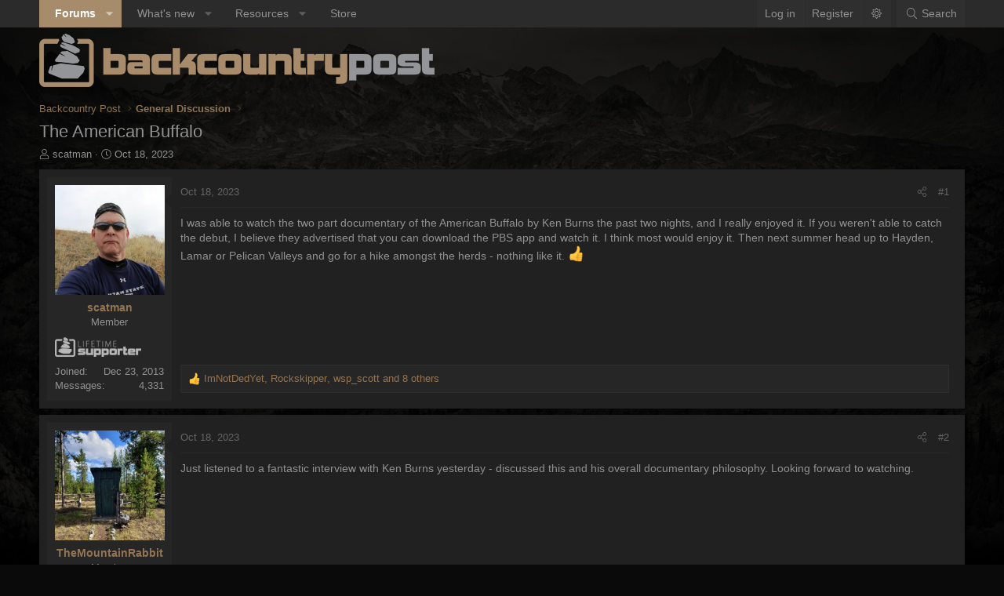

--- FILE ---
content_type: text/html; charset=utf-8
request_url: https://www.google.com/recaptcha/api2/aframe
body_size: 267
content:
<!DOCTYPE HTML><html><head><meta http-equiv="content-type" content="text/html; charset=UTF-8"></head><body><script nonce="pd7f0qx3ntdSQCTDp4DVBA">/** Anti-fraud and anti-abuse applications only. See google.com/recaptcha */ try{var clients={'sodar':'https://pagead2.googlesyndication.com/pagead/sodar?'};window.addEventListener("message",function(a){try{if(a.source===window.parent){var b=JSON.parse(a.data);var c=clients[b['id']];if(c){var d=document.createElement('img');d.src=c+b['params']+'&rc='+(localStorage.getItem("rc::a")?sessionStorage.getItem("rc::b"):"");window.document.body.appendChild(d);sessionStorage.setItem("rc::e",parseInt(sessionStorage.getItem("rc::e")||0)+1);localStorage.setItem("rc::h",'1769564130501');}}}catch(b){}});window.parent.postMessage("_grecaptcha_ready", "*");}catch(b){}</script></body></html>